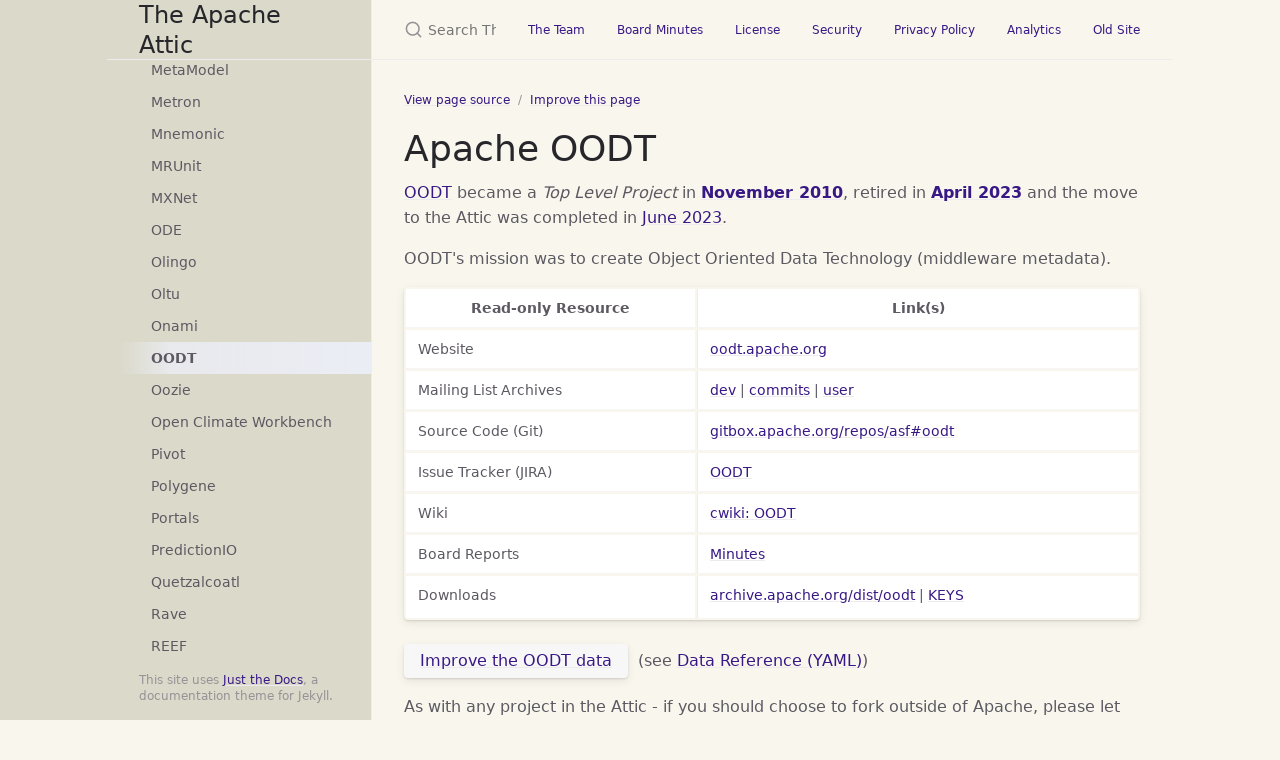

--- FILE ---
content_type: text/html
request_url: https://attic.apache.org/projects/oodt.html
body_size: 5217
content:

<!DOCTYPE html>
<html lang="en-US">
<head>
  <meta charset="UTF-8">
  <meta http-equiv="X-UA-Compatible" content="IE=Edge">
  <link rel="stylesheet" href="/assets/css/just-the-docs-default.css">
  <link rel="stylesheet" href="/assets/css/just-the-docs-head-nav.css" id="jtd-head-nav-stylesheet">
  <style id="jtd-nav-activation">
    .site-nav > ul.nav-list:first-child > li > a,
    .site-nav > ul.nav-list:first-child > li > ul > li:not(:nth-child(68)) > a,
    .site-nav > ul.nav-list:first-child > li > ul > li > ul > li a {
      background-image: none;
    }
    .site-nav > ul.nav-list:not(:first-child) a,
    .site-nav li.external a {
      background-image: none;
    }
    .site-nav > ul.nav-list:first-child > li:nth-child(4) > ul > li:nth-child(68) > a {
      font-weight: 600;
      text-decoration: none;
    }.site-nav > ul.nav-list:first-child > li:nth-child(4) > button svg,
    .site-nav > ul.nav-list:first-child > li:nth-child(4) > ul > li:nth-child(68) > button svg {
      transform: rotate(-90deg);
    }.site-nav > ul.nav-list:first-child > li.nav-list-item:nth-child(4) > ul.nav-list,
    .site-nav > ul.nav-list:first-child > li.nav-list-item:nth-child(4) > ul.nav-list > li.nav-list-item:nth-child(68) > ul.nav-list {
      display: block;
    }
  </style>
    <script src="/assets/js/vendor/lunr.min.js"></script>
  <script src="/assets/js/just-the-docs.js"></script>
  <meta name="viewport" content="width=device-width, initial-scale=1">
  <!-- Begin Jekyll SEO tag v2.8.0 -->
<title>OODT | The Apache Attic</title>
<meta name="generator" content="Jekyll v4.4.1" />
<meta property="og:title" content="OODT" />
<meta property="og:locale" content="en_US" />
<meta name="description" content="The Apache Attic was created in November 2008 to provide process and solutions to make it clear when an Apache project has reached its end of life." />
<meta property="og:description" content="The Apache Attic was created in November 2008 to provide process and solutions to make it clear when an Apache project has reached its end of life." />
<link rel="canonical" href="https://attic.apache.org//projects/oodt.html" />
<meta property="og:url" content="https://attic.apache.org//projects/oodt.html" />
<meta property="og:site_name" content="The Apache Attic" />
<meta property="og:type" content="website" />
<meta name="twitter:card" content="summary" />
<meta property="twitter:title" content="OODT" />
<script type="application/ld+json">
{"@context":"https://schema.org","@type":"WebPage","description":"The Apache Attic was created in November 2008 to provide process and solutions to make it clear when an Apache project has reached its end of life.","headline":"OODT","url":"https://attic.apache.org//projects/oodt.html"}</script>
<!-- End Jekyll SEO tag -->
  <script src="https://www.apachecon.com/event-images/snippet.js"></script>
<!-- Matomo -->
<script>
  var _paq = window._paq = window._paq || [];
  /* tracker methods like "setCustomDimension" should be called before "trackPageView" */
  _paq.push(["setDoNotTrack", true]);
  _paq.push(["disableCookies"]);
  _paq.push(['trackPageView']);
  _paq.push(['enableLinkTracking']);
  (function() {
    var u="https://analytics.apache.org/";
    _paq.push(['setTrackerUrl', u+'matomo.php']);
    _paq.push(['setSiteId', '78']);
    var d=document, g=d.createElement('script'), s=d.getElementsByTagName('script')[0];
    g.async=true; g.src=u+'matomo.js'; s.parentNode.insertBefore(g,s);
  })();
</script>
<!-- End Matomo Code -->
</head>
<body>
  <a class="skip-to-main" href="#main-content">Skip to main content</a>
  <svg xmlns="http://www.w3.org/2000/svg" class="d-none">
  <symbol id="svg-link" viewBox="0 0 24 24">
  <title>Link</title>
  <svg xmlns="http://www.w3.org/2000/svg" width="24" height="24" viewBox="0 0 24 24" fill="none" stroke="currentColor" stroke-width="2" stroke-linecap="round" stroke-linejoin="round" class="feather feather-link">
    <path d="M10 13a5 5 0 0 0 7.54.54l3-3a5 5 0 0 0-7.07-7.07l-1.72 1.71"></path><path d="M14 11a5 5 0 0 0-7.54-.54l-3 3a5 5 0 0 0 7.07 7.07l1.71-1.71"></path>
  </svg>
</symbol>
  <symbol id="svg-menu" viewBox="0 0 24 24">
  <title>Menu</title>
  <svg xmlns="http://www.w3.org/2000/svg" width="24" height="24" viewBox="0 0 24 24" fill="none" stroke="currentColor" stroke-width="2" stroke-linecap="round" stroke-linejoin="round" class="feather feather-menu">
    <line x1="3" y1="12" x2="21" y2="12"></line><line x1="3" y1="6" x2="21" y2="6"></line><line x1="3" y1="18" x2="21" y2="18"></line>
  </svg>
</symbol>
  <symbol id="svg-arrow-right" viewBox="0 0 24 24">
  <title>Expand</title>
  <svg xmlns="http://www.w3.org/2000/svg" width="24" height="24" viewBox="0 0 24 24" fill="none" stroke="currentColor" stroke-width="2" stroke-linecap="round" stroke-linejoin="round" class="feather feather-chevron-right">
    <polyline points="9 18 15 12 9 6"></polyline>
  </svg>
</symbol>
  <!-- Feather. MIT License: https://github.com/feathericons/feather/blob/master/LICENSE -->
<symbol id="svg-external-link" width="24" height="24" viewBox="0 0 24 24" fill="none" stroke="currentColor" stroke-width="2" stroke-linecap="round" stroke-linejoin="round" class="feather feather-external-link">
  <title id="svg-external-link-title">(external link)</title>
  <path d="M18 13v6a2 2 0 0 1-2 2H5a2 2 0 0 1-2-2V8a2 2 0 0 1 2-2h6"></path><polyline points="15 3 21 3 21 9"></polyline><line x1="10" y1="14" x2="21" y2="3"></line>
</symbol>
    <symbol id="svg-doc" viewBox="0 0 24 24">
  <title>Document</title>
  <svg xmlns="http://www.w3.org/2000/svg" width="24" height="24" viewBox="0 0 24 24" fill="none" stroke="currentColor" stroke-width="2" stroke-linecap="round" stroke-linejoin="round" class="feather feather-file">
    <path d="M13 2H6a2 2 0 0 0-2 2v16a2 2 0 0 0 2 2h12a2 2 0 0 0 2-2V9z"></path><polyline points="13 2 13 9 20 9"></polyline>
  </svg>
</symbol>
    <symbol id="svg-search" viewBox="0 0 24 24">
  <title>Search</title>
  <svg xmlns="http://www.w3.org/2000/svg" width="24" height="24" viewBox="0 0 24 24" fill="none" stroke="currentColor" stroke-width="2" stroke-linecap="round" stroke-linejoin="round" class="feather feather-search">
    <circle cx="11" cy="11" r="8"></circle><line x1="21" y1="21" x2="16.65" y2="16.65"></line>
  </svg>
</symbol>
    <!-- Bootstrap Icons. MIT License: https://github.com/twbs/icons/blob/main/LICENSE.md -->
<symbol id="svg-copy" viewBox="0 0 16 16">
  <title>Copy</title>
  <svg xmlns="http://www.w3.org/2000/svg" width="16" height="16" fill="currentColor" class="bi bi-clipboard" viewBox="0 0 16 16">
    <path d="M4 1.5H3a2 2 0 0 0-2 2V14a2 2 0 0 0 2 2h10a2 2 0 0 0 2-2V3.5a2 2 0 0 0-2-2h-1v1h1a1 1 0 0 1 1 1V14a1 1 0 0 1-1 1H3a1 1 0 0 1-1-1V3.5a1 1 0 0 1 1-1h1v-1z"/>
    <path d="M9.5 1a.5.5 0 0 1 .5.5v1a.5.5 0 0 1-.5.5h-3a.5.5 0 0 1-.5-.5v-1a.5.5 0 0 1 .5-.5h3zm-3-1A1.5 1.5 0 0 0 5 1.5v1A1.5 1.5 0 0 0 6.5 4h3A1.5 1.5 0 0 0 11 2.5v-1A1.5 1.5 0 0 0 9.5 0h-3z"/>
  </svg>
</symbol>
<symbol id="svg-copied" viewBox="0 0 16 16">
  <title>Copied</title>
  <svg xmlns="http://www.w3.org/2000/svg" width="16" height="16" fill="currentColor" class="bi bi-clipboard-check-fill" viewBox="0 0 16 16">
    <path d="M6.5 0A1.5 1.5 0 0 0 5 1.5v1A1.5 1.5 0 0 0 6.5 4h3A1.5 1.5 0 0 0 11 2.5v-1A1.5 1.5 0 0 0 9.5 0h-3Zm3 1a.5.5 0 0 1 .5.5v1a.5.5 0 0 1-.5.5h-3a.5.5 0 0 1-.5-.5v-1a.5.5 0 0 1 .5-.5h3Z"/>
    <path d="M4 1.5H3a2 2 0 0 0-2 2V14a2 2 0 0 0 2 2h10a2 2 0 0 0 2-2V3.5a2 2 0 0 0-2-2h-1v1A2.5 2.5 0 0 1 9.5 5h-3A2.5 2.5 0 0 1 4 2.5v-1Zm6.854 7.354-3 3a.5.5 0 0 1-.708 0l-1.5-1.5a.5.5 0 0 1 .708-.708L7.5 10.793l2.646-2.647a.5.5 0 0 1 .708.708Z"/>
  </svg>
</symbol>
</svg>
    <div class="side-bar">
  <div class="site-header" role="banner">
    <a href="/" class="site-title lh-tight">
  The Apache Attic
</a>
    <button id="menu-button" class="site-button btn-reset" aria-label="Toggle menu" aria-pressed="false">
      <svg viewBox="0 0 24 24" class="icon" aria-hidden="true"><use xlink:href="#svg-menu"></use></svg>
    </button>
  </div>
  <nav aria-label="Main" id="site-nav" class="site-nav">
    <ul class="nav-list"><li class="nav-list-item"><button class="nav-list-expander btn-reset" aria-label="toggle items in The Apache Attic category" aria-pressed="false">
        <svg viewBox="0 0 24 24" aria-hidden="true"><use xlink:href="#svg-arrow-right"></use></svg>
      </button><a href="/" class="nav-list-link">The Apache Attic</a><ul class="nav-list"><li class="nav-list-item"><a href="/projects-index.html" class="nav-list-link">Index</a></li><li class="nav-list-item"><a href="/stats.html" class="nav-list-link">Statistics</a></li><li class="nav-list-item"><a href="/timeline.html" class="nav-list-link">Timeline</a></li></ul></li><li class="nav-list-item"><button class="nav-list-expander btn-reset" aria-label="toggle items in Process category" aria-pressed="false">
        <svg viewBox="0 0 24 24" aria-hidden="true"><use xlink:href="#svg-arrow-right"></use></svg>
      </button><a href="/process.html" class="nav-list-link">Process</a><ul class="nav-list"><li class="nav-list-item"><a href="/resolution.html" class="nav-list-link">Board Resolution</a></li><li class="nav-list-item"><a href="/process-howto.html" class="nav-list-link">Attic Process - How To</a></li><li class="nav-list-item"><a href="/data.html" class="nav-list-link">Data Reference (YAML)</a></li></ul></li><li class="nav-list-item"><button class="nav-list-expander btn-reset" aria-label="toggle items in Process Tracking category" aria-pressed="false">
        <svg viewBox="0 0 24 24" aria-hidden="true"><use xlink:href="#svg-arrow-right"></use></svg>
      </button><a href="/tracking.html" class="nav-list-link">Process Tracking</a><ul class="nav-list"><li class="nav-list-item"><a href="/templates/olingo.html" class="nav-list-link">Olingo Templates</a></li></ul></li><li class="nav-list-item"><button class="nav-list-expander btn-reset" aria-label="toggle items in Retired Projects category" aria-pressed="false">
        <svg viewBox="0 0 24 24" aria-hidden="true"><use xlink:href="#svg-arrow-right"></use></svg>
      </button><a href="/projects.html" class="nav-list-link">Retired Projects</a><ul class="nav-list"><li class="nav-list-item"><a href="/projects/abdera.html" class="nav-list-link">Abdera</a></li><li class="nav-list-item"><a href="/projects/ace.html" class="nav-list-link">Ace</a></li><li class="nav-list-item"><a href="/projects/any23.html" class="nav-list-link">Any23</a></li><li class="nav-list-item"><a href="/projects/apex.html" class="nav-list-link">Apex</a></li><li class="nav-list-item"><a href="/projects/archiva.html" class="nav-list-link">Archiva</a></li><li class="nav-list-item"><a href="/projects/aurora.html" class="nav-list-link">Aurora</a></li><li class="nav-list-item"><a href="/projects/avalon.html" class="nav-list-link">Avalon</a></li><li class="nav-list-item"><a href="/projects/axis-sandesha-c.html" class="nav-list-link">Axis Sandesha2/C</a></li><li class="nav-list-item"><a href="/projects/axis-savan-c.html" class="nav-list-link">Axis Savan/C</a></li><li class="nav-list-item"><a href="/projects/axis-savan-java.html" class="nav-list-link">Axis Savan/Java</a></li><li class="nav-list-item"><a href="/projects/bahir.html" class="nav-list-link">Bahir</a></li><li class="nav-list-item"><a href="/projects/beehive.html" class="nav-list-link">Beehive</a></li><li class="nav-list-item"><a href="/projects/bloodhound.html" class="nav-list-link">Bloodhound</a></li><li class="nav-list-item"><a href="/projects/buildr.html" class="nav-list-link">Buildr</a></li><li class="nav-list-item"><a href="/projects/stdcxx.html" class="nav-list-link">C++ Standard Library</a></li><li class="nav-list-item"><a href="/projects/chemistry.html" class="nav-list-link">Chemistry</a></li><li class="nav-list-item"><a href="/projects/chukwa.html" class="nav-list-link">Chukwa</a></li><li class="nav-list-item"><a href="/projects/clerezza.html" class="nav-list-link">Clerezza</a></li><li class="nav-list-item"><a href="/projects/click.html" class="nav-list-link">Click</a></li><li class="nav-list-item"><a href="/projects/cocoon.html" class="nav-list-link">Cocoon</a></li><li class="nav-list-item"><a href="/projects/continuum.html" class="nav-list-link">Continuum</a></li><li class="nav-list-item"><a href="/projects/crunch.html" class="nav-list-link">Crunch</a></li><li class="nav-list-item"><a href="/projects/ojb.html" class="nav-list-link">DB ObJectRelationalBridge (OJB)</a></li><li class="nav-list-item"><a href="/projects/deltacloud.html" class="nav-list-link">Deltacloud</a></li><li class="nav-list-item"><a href="/projects/devicemap.html" class="nav-list-link">DeviceMap</a></li><li class="nav-list-item"><a href="/projects/directmemory.html" class="nav-list-link">DirectMemory</a></li><li class="nav-list-item"><a href="/projects/drat.html" class="nav-list-link">DRAT</a></li><li class="nav-list-item"><a href="/projects/eagle.html" class="nav-list-link">Eagle</a></li><li class="nav-list-item"><a href="/projects/esme.html" class="nav-list-link">ESME</a></li><li class="nav-list-item"><a href="/projects/etch.html" class="nav-list-link">Etch</a></li><li class="nav-list-item"><a href="/projects/excalibur.html" class="nav-list-link">Excalibur</a></li><li class="nav-list-item"><a href="/projects/falcon.html" class="nav-list-link">Falcon</a></li><li class="nav-list-item"><a href="/projects/forrest.html" class="nav-list-link">Forrest</a></li><li class="nav-list-item"><a href="/projects/giraph.html" class="nav-list-link">Giraph</a></li><li class="nav-list-item"><a href="/projects/gora.html" class="nav-list-link">Gora</a></li><li class="nav-list-item"><a href="/projects/griffin.html" class="nav-list-link">Griffin</a></li><li class="nav-list-item"><a href="/projects/hama.html" class="nav-list-link">Hama</a></li><li class="nav-list-item"><a href="/projects/harmony.html" class="nav-list-link">Harmony</a></li><li class="nav-list-item"><a href="/projects/hawq.html" class="nav-list-link">HAWQ</a></li><li class="nav-list-item"><a href="/projects/hivemind.html" class="nav-list-link">HiveMind</a></li><li class="nav-list-item"><a href="/projects/ibatis.html" class="nav-list-link">iBATIS</a></li><li class="nav-list-item"><a href="/projects/jakarta.html" class="nav-list-link">Jakarta</a></li><li class="nav-list-item"><a href="/projects/jakarta-cactus.html" class="nav-list-link">Jakarta Cactus</a></li><li class="nav-list-item"><a href="/projects/jakarta-ecs.html" class="nav-list-link">Jakarta ECS</a></li><li class="nav-list-item"><a href="/projects/jakarta-oro.html" class="nav-list-link">Jakarta ORO</a></li><li class="nav-list-item"><a href="/projects/jakarta-regexp.html" class="nav-list-link">Jakarta Regexp</a></li><li class="nav-list-item"><a href="/projects/jakarta-slide.html" class="nav-list-link">Jakarta Slide</a></li><li class="nav-list-item"><a href="/projects/jakarta-taglibs.html" class="nav-list-link">Jakarta Taglibs</a></li><li class="nav-list-item"><a href="/projects/jclouds.html" class="nav-list-link">jclouds</a></li><li class="nav-list-item"><a href="/projects/joshua.html" class="nav-list-link">Joshua</a></li><li class="nav-list-item"><a href="/projects/juddi.html" class="nav-list-link">jUDDI</a></li><li class="nav-list-item"><a href="/projects/kibble.html" class="nav-list-link">Kibble</a></li><li class="nav-list-item"><a href="/projects/labs.html" class="nav-list-link">Labs</a></li><li class="nav-list-item"><a href="/projects/lens.html" class="nav-list-link">Lens</a></li><li class="nav-list-item"><a href="/projects/lenya.html" class="nav-list-link">Lenya</a></li><li class="nav-list-item"><a href="/projects/lucy.html" class="nav-list-link">Lucy</a></li><li class="nav-list-item"><a href="/projects/marmotta.html" class="nav-list-link">Marmotta</a></li><li class="nav-list-item"><a href="/projects/mesos.html" class="nav-list-link">Mesos</a></li><li class="nav-list-item"><a href="/projects/metamodel.html" class="nav-list-link">MetaModel</a></li><li class="nav-list-item"><a href="/projects/metron.html" class="nav-list-link">Metron</a></li><li class="nav-list-item"><a href="/projects/mnemonic.html" class="nav-list-link">Mnemonic</a></li><li class="nav-list-item"><a href="/projects/mrunit.html" class="nav-list-link">MRUnit</a></li><li class="nav-list-item"><a href="/projects/mxnet.html" class="nav-list-link">MXNet</a></li><li class="nav-list-item"><a href="/projects/ode.html" class="nav-list-link">ODE</a></li><li class="nav-list-item"><a href="/projects/olingo.html" class="nav-list-link">Olingo</a></li><li class="nav-list-item"><a href="/projects/oltu.html" class="nav-list-link">Oltu</a></li><li class="nav-list-item"><a href="/projects/onami.html" class="nav-list-link">Onami</a></li><li class="nav-list-item"><a href="/projects/oodt.html" class="nav-list-link">OODT</a></li><li class="nav-list-item"><a href="/projects/oozie.html" class="nav-list-link">Oozie</a></li><li class="nav-list-item"><a href="/projects/climate.html" class="nav-list-link">Open Climate Workbench</a></li><li class="nav-list-item"><a href="/projects/pivot.html" class="nav-list-link">Pivot</a></li><li class="nav-list-item"><a href="/projects/polygene.html" class="nav-list-link">Polygene</a></li><li class="nav-list-item"><a href="/projects/portals.html" class="nav-list-link">Portals</a></li><li class="nav-list-item"><a href="/projects/predictionio.html" class="nav-list-link">PredictionIO</a></li><li class="nav-list-item"><a href="/projects/quetzalcoatl.html" class="nav-list-link">Quetzalcoatl</a></li><li class="nav-list-item"><a href="/projects/rave.html" class="nav-list-link">Rave</a></li><li class="nav-list-item"><a href="/projects/reef.html" class="nav-list-link">REEF</a></li><li class="nav-list-item"><a href="/projects/river.html" class="nav-list-link">River</a></li><li class="nav-list-item"><a href="/projects/sentry.html" class="nav-list-link">Sentry</a></li><li class="nav-list-item"><a href="/projects/shale.html" class="nav-list-link">Shale</a></li><li class="nav-list-item"><a href="/projects/shindig.html" class="nav-list-link">Shindig</a></li><li class="nav-list-item"><a href="/projects/sqoop.html" class="nav-list-link">Sqoop</a></li><li class="nav-list-item"><a href="/projects/stanbol.html" class="nav-list-link">Stanbol</a></li><li class="nav-list-item"><a href="/projects/stratos.html" class="nav-list-link">Stratos</a></li><li class="nav-list-item"><a href="/projects/streams.html" class="nav-list-link">Streams</a></li><li class="nav-list-item"><a href="/projects/submarine.html" class="nav-list-link">Submarine</a></li><li class="nav-list-item"><a href="/projects/tajo.html" class="nav-list-link">Tajo</a></li><li class="nav-list-item"><a href="/projects/tiles.html" class="nav-list-link">Tiles</a></li><li class="nav-list-item"><a href="/projects/trafficcontrol.html" class="nav-list-link">Traffic Control</a></li><li class="nav-list-item"><a href="/projects/trafodion.html" class="nav-list-link">Trafodion</a></li><li class="nav-list-item"><a href="/projects/tuscany.html" class="nav-list-link">Tuscany</a></li><li class="nav-list-item"><a href="/projects/twill.html" class="nav-list-link">Twill</a></li><li class="nav-list-item"><a href="/projects/usergrid.html" class="nav-list-link">Usergrid</a></li><li class="nav-list-item"><a href="/projects/vxquery.html" class="nav-list-link">VXQuery</a></li><li class="nav-list-item"><a href="/projects/whirr.html" class="nav-list-link">Whirr</a></li><li class="nav-list-item"><a href="/projects/wink.html" class="nav-list-link">Wink</a></li><li class="nav-list-item"><a href="/projects/wookie.html" class="nav-list-link">Wookie</a></li><li class="nav-list-item"><a href="/projects/muse.html" class="nav-list-link">WS Muse</a></li><li class="nav-list-item"><a href="/projects/xml.html" class="nav-list-link">XML</a></li><li class="nav-list-item"><a href="/projects/axkit.html" class="nav-list-link">XML AxKit</a></li><li class="nav-list-item"><a href="/projects/crimson.html" class="nav-list-link">XML Crimson</a></li><li class="nav-list-item"><a href="/projects/xang.html" class="nav-list-link">XML Xang</a></li><li class="nav-list-item"><a href="/projects/xindice.html" class="nav-list-link">XML Xindice</a></li></ul></li></ul>
  <ul class="nav-list"><li class="nav-list-item external">
          <a href="https://apache.org/" class="nav-list-link external"
              target="_blank" rel="noopener noreferrer"
          >
            Foundation
          </a>
        </li><li class="nav-list-item external">
          <a href="https://apache.org/foundation/sponsorship.html" class="nav-list-link external"
              target="_blank" rel="noopener noreferrer"
          >
            Donate
          </a>
        </li><li class="nav-list-item external">
          <a href="https://apache.org/foundation/thanks.html" class="nav-list-link external"
              target="_blank" rel="noopener noreferrer"
          >
            Thanks
          </a>
        </li><li class="nav-list-item external">
          <a href="https://incubator.apache.org/" class="nav-list-link external"
              target="_blank" rel="noopener noreferrer"
          >
            Incubator
          </a>
        </li><li class="nav-list-item external">
          <a href="https://communityovercode.org/" class="nav-list-link external"
              target="_blank" rel="noopener noreferrer"
          >
            Conference
          </a>
        </li><li class="nav-list-item external">
          <a href="https://events.apache.org/" class="nav-list-link external"
              target="_blank" rel="noopener noreferrer"
          >
            Events
          </a>
        </li><li class="nav-list-item external">
          <a class="nav-list-link acevent" data-format="square"
          >
          </a>
        </li></ul>
</nav>
    <footer class="site-footer">
      This site uses <a href="https://github.com/just-the-docs/just-the-docs">Just the Docs</a>, a documentation theme for Jekyll.
    </footer>
</div>
  <div class="main" id="top">
    <div id="main-header" class="main-header">
<div class="search" role="search">
  <div class="search-input-wrap">
    <input type="text" id="search-input" class="search-input" tabindex="0" placeholder="Search The Apache Attic" aria-label="Search The Apache Attic" autocomplete="off">
    <label for="search-input" class="search-label"><svg viewBox="0 0 24 24" class="search-icon"><use xlink:href="#svg-search"></use></svg></label>
  </div>
  <div id="search-results" class="search-results"></div>
</div>
    <nav aria-label="Auxiliary" class="aux-nav">
  <ul class="aux-nav-list">
      <li class="aux-nav-list-item">
        <a href="https://projects.apache.org/committee.html?attic" class="site-button"
        >
          The Team
        </a>
      </li>
      <li class="aux-nav-list-item">
        <a href="https://whimsy.apache.org/board/minutes/Attic.html" class="site-button"
        >
          Board Minutes
        </a>
      </li>
      <li class="aux-nav-list-item">
        <a href="https://www.apache.org/licenses/" class="site-button"
        >
          License
        </a>
      </li>
      <li class="aux-nav-list-item">
        <a href="https://www.apache.org/security/" class="site-button"
        >
          Security
        </a>
      </li>
      <li class="aux-nav-list-item">
        <a href="https://privacy.apache.org/policies/privacy-policy-public.html" class="site-button"
        >
          Privacy Policy
        </a>
      </li>
      <li class="aux-nav-list-item">
        <a href="https://analytics.apache.org/index.php?module=CoreHome&action=index&idSite=78&period=day&date=today" class="site-button"
        >
          Analytics
        </a>
      </li>
      <li class="aux-nav-list-item">
        <a href="https://attic-old-website.staged.apache.org" class="site-button"
        >
          Old Site
        </a>
      </li>
  </ul>
</nav>
</div>
    <div class="main-content-wrap">
<nav aria-label="Breadcrumb" class="breadcrumb-nav float: right">
<p align="right">
  <ol class="breadcrumb-nav-list">
       <li class="breadcrumb-nav-list-item"><a href="https://github.com/apache/attic/tree/main/_layouts/project-layout.html">View page source</a></li>
       <li class="breadcrumb-nav-list-item"><a href="https://github.com/apache/attic/edit/main/_layouts/project-layout.html">Improve this page</a></li>
  </ol>
</p>
</nav>
      <div id="main-content" class="main-content">
        <main>
            <h1>
    Apache OODT
</h1>
<p>
  <a href="https://oodt.apache.org/">OODT</a>
     became a <i>Top Level Project</i> in <b><a href="https://svn.apache.org/repos/asf/infrastructure/site/trunk/content/foundation/records/minutes/2010/board_minutes_2010_11_17.txt">November 2010</a></b>,  retired in
  <b><a href="https://svn.apache.org/repos/asf/infrastructure/site/trunk/content/foundation/records/minutes/2023/board_minutes_2023_04_19.txt">April 2023</a></b>
  and the move to the Attic
      was completed in <a href="https://issues.apache.org/jira/browse/ATTIC-214">June 2023</a>.</p>
<p>
  OODT's mission was to create Object Oriented Data Technology (middleware metadata).
</p>
<p>
<div class="table-wrapper"><table style="margin-left: auto; margin-right:auto; width:90%">
  <tr>
    <th>Read-only Resource</th>
    <th>Link(s)</th>
  </tr>
  <tr>
    <td>Website</td>
    <td><a href="https://oodt.apache.org/">oodt.apache.org</a></td>
  </tr>
  <tr>
    <td>Mailing List Archives</td>
    <td>
      <a href="https://mail-archives.apache.org/mod_mbox/oodt-dev/">dev</a>
      | <a href="https://mail-archives.apache.org/mod_mbox/oodt-commits/">commits</a>
      | <a href="https://mail-archives.apache.org/mod_mbox/oodt-user/">user</a>
    </td>
  </tr>
  <tr>
    <td>Source Code (Git)</td>
      <td><a href="https://gitbox.apache.org/repos/asf#oodt">gitbox.apache.org/repos/asf#oodt</a></td>
  </tr>
  <tr>
    <td>Issue Tracker (JIRA)</td>
      <td>
        <a href="https://issues.apache.org/jira/browse/OODT/">OODT</a>
      </td>
  </tr>
  <tr>
    <td>Wiki</td>
      <td>
        <a href="https://cwiki.apache.org/confluence/display/OODT/">cwiki: OODT</a>
      </td>
  </tr>
  <tr>
    <td>Board Reports</td>
    <td><a href="https://whimsy.apache.org/board/minutes/oodt.html">Minutes</a></td>
  </tr>
  <tr>
    <td>Downloads</td>
    <td>
      <a href="https://archive.apache.org/dist/oodt/">archive.apache.org/dist/oodt</a> | 
      <a href="https://archive.apache.org/dist/oodt/KEYS">KEYS</a>
    </td>
  </tr>
</table></div>
</p>
<p>
<button class="btn"><a href="https://github.com/apache/attic/edit/main/_data/projects/oodt.yaml">Improve the OODT data</a></button>
&nbsp;(see <a href="/data.html">Data Reference (YAML)</a>)
</p>
<p>
As with any project in the Attic - if you should choose to fork  outside of Apache, please
let us know so we can link to your project
</p>
        </main>
  <hr>
  <footer>
<p class="fs-2" align="center">Copyright © 2009-2025 The Apache Software Foundation,
Licensed under the <a href="https://www.apache.org/licenses/LICENSE-2.0">Apache License, Version 2.0</a>.
<br />Apache and the Apache logo are trademarks of The Apache Software Foundation.</p>
  </footer>
      </div>
    </div>
<div class="search-overlay"></div>
  </div>
  <script src="/assets/js/mermaid.min.js"></script>
<script>
  var config = {
theme: "forest"
};
  mermaid.initialize(config);
  window.mermaid.init(undefined, document.querySelectorAll('.language-mermaid'));
</script>
</body>
</html>
